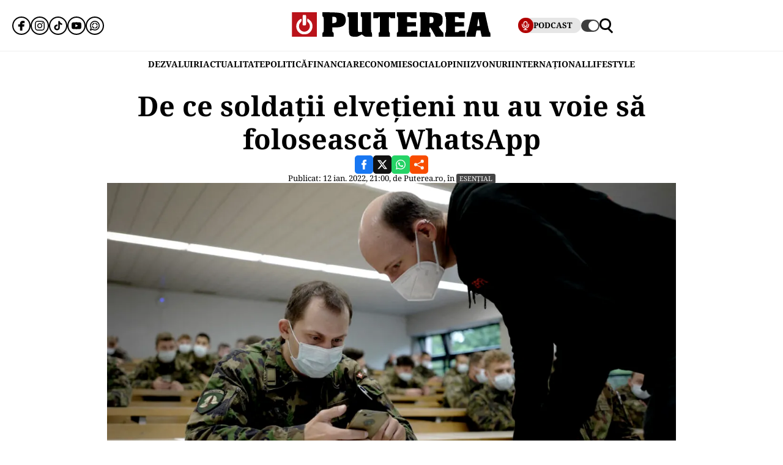

--- FILE ---
content_type: text/css
request_url: https://www.puterea.ro/wp-content/themes/Puterea-twentyfour/assets/css/build/article/style.css?ver=1757942227
body_size: 5206
content:
@font-face{font-family:"Noto Serif";font-style:normal;font-weight:400;font-stretch:100%;font-display:swap;src:url(https://fonts.gstatic.com/s/notoserif/v23/ga6daw1J5X9T9RW6j9bNVls-hfgvz8JcMofYTYf0D33Esw.woff2) format("woff2");unicode-range:U+0100-02BA,U+02BD-02C5,U+02C7-02CC,U+02CE-02D7,U+02DD-02FF,U+0304,U+0308,U+0329,U+1D00-1DBF,U+1E00-1E9F,U+1EF2-1EFF,U+2020,U+20A0-20AB,U+20AD-20C0,U+2113,U+2C60-2C7F,U+A720-A7FF}@font-face{font-family:"Noto Serif";font-style:normal;font-weight:400;font-stretch:100%;font-display:swap;src:url(https://fonts.gstatic.com/s/notoserif/v23/ga6daw1J5X9T9RW6j9bNVls-hfgvz8JcMofYTYf6D30.woff2) format("woff2");unicode-range:U+0000-00FF,U+0131,U+0152-0153,U+02BB-02BC,U+02C6,U+02DA,U+02DC,U+0304,U+0308,U+0329,U+2000-206F,U+20AC,U+2122,U+2191,U+2193,U+2212,U+2215,U+FEFF,U+FFFD}@font-face{font-family:"Noto Serif";font-style:normal;font-weight:600;font-stretch:100%;font-display:swap;src:url(https://fonts.gstatic.com/s/notoserif/v23/ga6daw1J5X9T9RW6j9bNVls-hfgvz8JcMofYTYf0D33Esw.woff2) format("woff2");unicode-range:U+0100-02BA,U+02BD-02C5,U+02C7-02CC,U+02CE-02D7,U+02DD-02FF,U+0304,U+0308,U+0329,U+1D00-1DBF,U+1E00-1E9F,U+1EF2-1EFF,U+2020,U+20A0-20AB,U+20AD-20C0,U+2113,U+2C60-2C7F,U+A720-A7FF}@font-face{font-family:"Noto Serif";font-style:normal;font-weight:600;font-stretch:100%;font-display:swap;src:url(https://fonts.gstatic.com/s/notoserif/v23/ga6daw1J5X9T9RW6j9bNVls-hfgvz8JcMofYTYf6D30.woff2) format("woff2");unicode-range:U+0000-00FF,U+0131,U+0152-0153,U+02BB-02BC,U+02C6,U+02DA,U+02DC,U+0304,U+0308,U+0329,U+2000-206F,U+20AC,U+2122,U+2191,U+2193,U+2212,U+2215,U+FEFF,U+FFFD}@font-face{font-family:"Noto Serif";font-style:normal;font-weight:700;font-stretch:100%;font-display:swap;src:url(https://fonts.gstatic.com/s/notoserif/v23/ga6daw1J5X9T9RW6j9bNVls-hfgvz8JcMofYTYf0D33Esw.woff2) format("woff2");unicode-range:U+0100-02BA,U+02BD-02C5,U+02C7-02CC,U+02CE-02D7,U+02DD-02FF,U+0304,U+0308,U+0329,U+1D00-1DBF,U+1E00-1E9F,U+1EF2-1EFF,U+2020,U+20A0-20AB,U+20AD-20C0,U+2113,U+2C60-2C7F,U+A720-A7FF}@font-face{font-family:"Noto Serif";font-style:normal;font-weight:700;font-stretch:100%;font-display:swap;src:url(https://fonts.gstatic.com/s/notoserif/v23/ga6daw1J5X9T9RW6j9bNVls-hfgvz8JcMofYTYf6D30.woff2) format("woff2");unicode-range:U+0000-00FF,U+0131,U+0152-0153,U+02BB-02BC,U+02C6,U+02DA,U+02DC,U+0304,U+0308,U+0329,U+2000-206F,U+20AC,U+2122,U+2191,U+2193,U+2212,U+2215,U+FEFF,U+FFFD}*{box-sizing:border-box}body{padding:0;margin:0;font-family:"Noto Serif",sans,sans-serif;font-weight:500;background-color:var(--strawberry-grey-background-color);color:var(--strawberry-text-color);line-height:1.2}a,button,input{box-shadow:none;border:0;outline:0;background-color:transparent;text-decoration:none}a{text-decoration:none;color:inherit;border:0;outline:0}button{cursor:pointer}h1,h2,h3,h4,h5{font-weight:400;margin:0;line-height:1.2}h1{font-size:40px}h2{font-size:36px}h3{font-size:30px}h4{font-size:26px}h5{font-size:20px}p{margin:0}img{display:block;max-width:100%;height:auto}figure{margin:0;padding:0}strong{font-weight:600}.img-responsive{display:block;max-width:100%;height:auto}.hidden{display:none!important}.display-flex{display:flex!important}.display-grid{display:grid!important}.relative{position:relative}.flex-col{flex-direction:column!important}.justify-center{justify-content:center!important}.items-center{align-items:center}.flex-100{flex:0 1 100%}.overflow-hidden{overflow:hidden}.mg-bottom-10{margin-bottom:.625rem}.mg-top-20{margin-top:1.25rem}.mg-bottom-20{margin-bottom:1.25rem}.mg-bottom-30{margin-bottom:1.875rem}.padding-10{padding:.625rem}.padding-y-20{padding-top:1.25rem;padding-bottom:1.25rem}.divide-x-30{grid-gap:30px!important}.divide-x-30>:not([hidden])~:not([hidden]){position:relative}.divide-x-30>:not([hidden])~:not([hidden]):after{content:"";display:block;width:200%;height:1px;background-color:currentColor;position:absolute;left:0;top:-15px}.divide-x-40{grid-gap:40px!important}.divide-x-40>:not([hidden])~:not([hidden]){position:relative}.divide-x-40>:not([hidden])~:not([hidden]):after{content:"";display:block;width:200%;height:1px;background-color:currentColor;position:absolute;left:0;top:-20px}.width-100{width:6.25rem;min-width:6.25rem;max-width:6.25rem}.height-100p{height:100%;min-height:100%;max-height:100%}.clamp-4{overflow:hidden;text-overflow:ellipsis;display:-webkit-box!important;-webkit-line-clamp:4;line-clamp:4;-webkit-box-orient:vertical}@supports (hanging-punctuation:first) and (font:-apple-system-body) and (-webkit-appearance:none){.clamp-4{-webkit-line-clamp:5}.breaking a{-webkit-line-clamp:2}}.color-white-t6{color:rgba(255,255,255,.6)}.color-black{color:#000}.bg-grey-100{background-color:#ebebeb}.bg-dark{background-color:#111}.bg-dark-t1{background-color:rgba(17,17,17,.1)}.bg-orange{background-color:#f84c00}.color-red{color:#b20000}.bg-red{background-color:#b20000}.color-facebook{color:#1877f2}.bg-facebook{background-color:#1877f2}.color-instagram{color:#e4405f}.color-twitter{color:#1da1f2}.color-youtube{color:red}.bg-whatsapp{background-color:#25d366}.rounded-5{border-radius:5px}.rounded-10{border-radius:10px}.circle-25{display:inline-flex;width:25px;height:25px;align-items:center;justify-content:center;border-radius:100%;overflow:hidden}.rounded-100{border-radius:100px}.font-main{font-family:"Noto Serif",sans,sans-serif!important}.font-titles{font-family:"Noto Serif",sans-serif!important}.font-size-12{font-size:.75rem!important}.font-size-13{font-size:.8125rem!important}.font-size-16{font-size:1rem!important}.font-size-18{font-size:1.125rem!important}.font-weight-600{font-weight:600!important}.font-weight-700{font-weight:700!important}.text-center{text-align:center}.text-uppercase{text-transform:uppercase}.line-height-100{line-height:100%}.line-height-120{line-height:120%}.line-height-130{line-height:130%}.container{margin-left:auto;margin-right:auto;box-sizing:border-box;max-width:1400px}.gap-10{grid-column-gap:10px!important;grid-row-gap:10px!important;gap:10px!important}.gap-20{grid-column-gap:20px!important;grid-row-gap:20px!important;gap:20px!important}.navbar ul{margin:0;padding:0;list-style:none;border:0}.navbar ul li a{display:block}.navbar--center ul{justify-content:center}.bars{display:inline-block;z-index:9999}.bars label{display:block;height:20px;text-align:center;position:relative;display:flex;justify-content:center;align-items:center;cursor:pointer}.bars span{flex:1}.bars span.lines{display:block;width:calc(25px - 5px);height:2px;position:relative;background-color:#000;transition:transform .3s,width .3s}.dark .bars span.lines{background-color:#fff}.bars span.lines:before{content:"";display:block;width:25px;height:2px;background-color:#000;position:absolute;top:-8px;left:0;transition:transform .3s,width .3s;transform-origin:top left;transition:all .3s}.dark .bars span.lines:before{background-color:#fff}.bars span.lines:after{content:"";display:block;width:25px;height:2px;background-color:#000;position:absolute;bottom:-8px;left:0;transition:transform .3s,width .3s;transform-origin:bottom left;transition:all .3s}.dark .bars span.lines:after{background-color:#fff}.magnifier{display:inline-block}.magnifier label{display:block;text-align:center;cursor:pointer}.magnifier label span{display:inline-block;margin-right:5px;width:14px;height:14px;border:2px solid #000;border-radius:100%;position:relative}.dark .magnifier label span{border:2px solid #fff}.magnifier label span:after{content:"";display:block;width:2px;background-color:#000;height:7px;position:absolute;top:9px;right:-2px;transform:rotate(-45deg)}.dark .magnifier label span:after{background-color:#fff}.switcher{display:inline-block;width:30px;height:20px;border-radius:20px;background-color:#3d3d3d;position:relative;border:2px solid rgba(68,68,68,.2666666667);transition:all .3s}.switcher:after{content:"";width:16px;height:16px;border-radius:20px;background:#fff right;position:absolute;top:0;right:0;transition:all .3s}.dark .switcher{background-color:var(--strawberry-text-color);border-color:currentColor;transition:all .3s}.dark .switcher:after{content:"";width:21px;height:18px;border-radius:20px;background:var(--strawberry-background-color) url("data:image/svg+xml,%3Csvg xmlns='http://www.w3.org/2000/svg' xml:space='preserve' width='13' height='15' style='background-color:%23ffffff00'%3E%3Cpath fill='%23fff' d='m2.5 0 .772 1.646L5 1.91 3.75 3.19 4.045 5 2.5 4.146.955 5l.295-1.809L0 1.91l1.728-.264L2.5 0ZM4.5 8l1.082 2.304 2.418.37-1.75 1.793L6.663 15 4.5 13.804 2.337 15l.413-2.533L1 10.674l2.418-.37L4.5 8ZM11 3l.618 1.317 1.382.21-1 1.026L12.236 7 11 6.317 9.764 7 10 5.553 9 4.528l1.382-.211L11 3Z'/%3E%3C/svg%3E") no-repeat right;position:absolute;top:-1px;right:-1px;transition:all .3s}:root{--strawberry-grey-background-color:#f3f3f3;--strawberry-background-color:#ffffff;--strawberry-text-color:#000000;--swiper-theme-color:#cc0000}.dark{--strawberry-grey-background-color:#191919;--strawberry-background-color:#090909;--strawberry-text-color:#ffffff}.card{background-color:var(--strawberry-background-color)}body.single{background-color:var(--strawberry-background-color)}.headline{font-size:1.625rem;font-weight:600;text-align:center;text-transform:capitalize;margin-bottom:1.875rem}.headline span{display:inline-block;padding-bottom:.1875rem;padding-left:.625rem;padding-right:.625rem;position:relative;border-bottom:3px solid #b20000}.iframe_youtube_wrapper,.video-wrapper{display:block;position:relative;padding-bottom:56.25%;height:0}.iframe_youtube_wrapper iframe,.video-wrapper embed,.video-wrapper iframe,.video-wrapper object,.video-wrapper video{position:absolute;top:0;left:0;width:100%;height:100%}.reset{margin:0;padding:0;list-style:none;border:0}.label{position:absolute;top:10px;left:0;font-size:14px;font-weight:700;text-transform:uppercase;padding:2px 10px;border-top-right-radius:3px;border-bottom-right-radius:3px;background-color:#ffd203;z-index:999}.cat{padding:0 5px 1px;background-color:#444;border-radius:3px;color:#fff;text-transform:uppercase;font-size:11px}.cat-politica{background-color:#03a9f4}.cat-actualitate{background-color:#ff86af}.cat-international{background-color:#675a09}.cat-economie{background-color:#22c55e}.cat-dezvaluiri{background-color:#b20000}div[data-template]{overflow:hidden}.aligncenter{text-align:center}.aligncenter img{margin:0 auto}.header{position:relative;z-index:9999;background-color:#fff;color:var(--strawberry-text-color);width:100%}.header a{color:#000}.dark .header{background-color:#000}.dark .header a{color:#fff}.header__wrapper{padding-top:1.25rem;padding-bottom:1.25rem;margin-left:0;margin-right:0;position:relative;text-align:center;display:flex;align-items:center}.header__wrapper .left,.header__wrapper .logo,.header__wrapper .right{flex-basis:100%}.header__wrapper .left{text-align:left}.header__wrapper .right{display:flex;justify-content:right;align-items:center;gap:30px}.header .logo{margin-right:auto;display:inline-block}.header .logo a{display:inline-flex}.header .logo svg{width:375px;height:40px}.dark .header .logo svg #text{fill:#fff}.header .social a{display:flex;width:30px;height:30px;align-items:center;justify-content:center;border:2px solid #000;border-radius:100%}.header .social a svg{width:16px;height:16px}.dark .header .social a{border-color:#fff}.dark .header .social a svg{fill:#fff}.header #main-nav.navbar{border-top:1px solid #efefef}.dark .header #main-nav.navbar{border-color:#444}.header #main-nav.navbar ul{display:flex;justify-content:center;gap:1.875rem}.header #main-nav.navbar ul li{position:relative}.header #main-nav.navbar ul li a{font-size:.875rem;text-transform:uppercase;line-height:3em;font-weight:700;position:relative;transition:color .3s}.header #main-nav.navbar ul li a:hover{transition:color .3s;color:#b20000}.header #main-nav.navbar ul li>ul{display:none;position:absolute;top:100%;z-index:999;background-color:#fff;padding:10px;border-radius:10px;min-width:-moz-fit-content;min-width:fit-content;border:5px solid var(--strawberry-grey-background-color)}.dark .header #main-nav.navbar ul li>ul{background-color:#111}.header #main-nav.navbar ul li>ul li a{font-size:.75rem;line-height:1;text-transform:capitalize;white-space:nowrap;padding:5px 10px;background-color:#efefef;display:inline-block;border-radius:3px}.dark .header #main-nav.navbar ul li>ul li a{background-color:#111;color:#fff}.dark .header #main-nav.navbar ul li>ul li a:hover{color:#ffd203}.header #main-nav.navbar ul li:hover>ul{display:flex;flex-wrap:wrap;gap:10px;width:300px;max-width:300px;justify-content:flex-start}.footer{background-color:#000;color:#fff;position:relative;font-size:15px;padding:3.125rem 0}.footer .menu{flex-basis:100%;padding:2em 0 0}.footer .menu ul{margin:0;padding:0;list-style:none;border:0;display:flex;flex-wrap:wrap;gap:30px}.footer .menu ul li a{font-weight:300;color:#fff;text-transform:capitalize;display:block}.footer .social-icons a{display:flex;width:30px;height:30px;align-items:center;justify-content:center;border:2px solid #fff;border-radius:100%}.footer .social-icons a svg{fill:#fff;width:16px;height:16px}.breaking{background-color:#111;color:#fff;padding:30px 0;text-align:center;font-size:21px;line-height:1.1;font-weight:500}.breaking a{overflow:hidden;text-overflow:ellipsis;display:-webkit-box!important;-webkit-line-clamp:1;line-clamp:1;-webkit-box-orient:vertical}.breaking a span{color:#ffd203}.single__container{max-width:970px;margin:0 auto;display:flex;flex-direction:column;gap:20px;padding-left:1.25rem;padding-right:1.25rem}.single__breadcrumbs{display:none;overflow:hidden;white-space:nowrap;text-overflow:ellipsis}.single__title{grid-area:title;display:flex;flex-direction:column;justify-content:center}.single__title h1{font:700 2.8125rem/1.2 Noto Serif,sans-serif}.single__media{grid-area:media;position:relative}.single__media .feature-image-caption{font-size:.8rem;padding:10px 0;border-bottom:1px solid #e6e6e6;max-width:970px;margin:0 auto}.single__gallery{position:absolute;bottom:10px;right:10px;padding:5px;background-color:rgba(255,255,255,.7);border-radius:5px;display:flex;gap:5px}.single__gallery button{margin:0;padding:0;position:relative}.single__gallery .more{position:absolute;width:100%;height:100%;top:0;left:0;right:0;bottom:0;display:flex;flex-direction:column;gap:5px;justify-content:center;align-items:center;background-color:rgba(0,0,0,.8)}.single__gallery .more b,.single__gallery .more i{font-style:normal;display:block;color:#ffd203;font-size:14px}.single__gallery .more b{font-size:16px}.single__meta a:hover{color:#b20000;text-decoration:underline}.single__content{max-width:700px;margin:0 auto;display:flex;flex-direction:column;gap:20px}.single__text{font-size:1.125rem;font-weight:400;color:inherit;line-height:1.6}.single__text ::-moz-selection{background-color:rgba(255,210,3,.6)}.single__text ::selection{background-color:rgba(255,210,3,.6)}.single__text p{margin:0 0 20px;word-wrap:break-word}.single__text a{color:#1b76ff;padding:0;transition:border-bottom .3s}.single__text a:hover{color:#111;background-color:rgba(255,210,3,.4);transition:all .3s}.single__text .articles a{color:inherit}.single__text h2,.single__text h3,.single__text h4,.single__text h5{font-family:"Noto Serif",sans-serif;line-height:1.3;font-weight:700;margin-bottom:10px;color:inherit}.single__text h4 a{text-decoration:underline}.single__text h2{font-size:1.625rem;position:relative;line-height:1.2}.single__text h3{font-size:1.4375rem}.single__text h4{font-size:1.3125rem}.single__text strong{font-weight:700}.single__text em{font-style:italic}.single__text ul{list-style:disc;margin-left:0;padding:0 0 0 20px}.single__text ol{list-style:decimal;margin-left:0;padding:0 0 0 20px}.single__text img{max-width:100%;height:auto;margin:0 auto}.single__text img.alignnone{margin:10px auto}.single__text figure{margin:0 0 20px;padding:0;max-width:100%}.single__text figure figcaption{font-size:13px;color:#fff;background-color:#222;padding:5px 10px}.single__text .video-wrapper{margin-bottom:20px}.single__text iframe[src*=youtu]{max-width:100%;aspect-ratio:16/9}.single__text iframe[src*=faceb]{max-width:100%}.single__text .wp-block-video video{max-width:100%;aspect-ratio:16/9}.single__text .wp-caption{background-color:#e2dfdf;max-width:100%;width:100%!important}.single__text .wp-caption .wp-caption-text{text-align:left;background-color:#efefef;font-size:10px;line-height:1.1;font-weight:500;padding:10px}.single__text--gallery{position:relative}.single__text--gallery button{position:absolute;width:100%;height:100%;top:0;left:0;right:0;bottom:0;display:flex;justify-content:center;align-items:center;color:#fff;flex-direction:column;gap:10px;font-size:18px;background-color:rgba(0,0,0,.4)}.single__text--gallery button svg{width:100px;height:100px}.single__summary{padding-top:1.25rem;padding-bottom:1.25rem;margin-bottom:1.25rem;border-top:1px solid #e6e6e6;border-bottom:1px solid #e6e6e6}.single__summary .headline{font-size:1.125rem;font-weight:600;line-height:1;margin-bottom:1.25rem;text-transform:uppercase;text-align:left}.single__summary .chapters{margin:0;padding:0;list-style:none;border:0}.single__summary .chapters li:not(:last-child){margin-bottom:10px}.single__summary .chapters li a{display:block;padding-left:1.25rem;font-size:1rem;font-weight:600;line-height:1.2;position:relative}.single__summary .chapters li a:after{content:"";display:block;width:0;background-color:transparent;border-color:transparent transparent transparent #b20000;border-style:solid;border-width:5px 7px;position:absolute;top:50%;left:0;transform:translateY(-50%);top:4px;transform:none}.dark .single__summary .chapters li a{color:#efefef}.single__summary .chapters li a:hover{color:#b20000}.dark .single__summary .chapters li a:hover{color:#fff}.single__follow{display:flex;align-items:center;justify-content:center}.single__follow a{flex-basis:100%;display:block;text-align:center}.single__follow a svg{max-width:100%;max-height:20px;width:auto}.single__social .network{display:flex;justify-content:center;gap:20px;margin-top:auto;align-items:center}.single__social .network a{display:flex;align-items:center;width:30px;height:30px;justify-content:center;border-radius:5px}.single__social .network a svg{width:16px;height:16px;fill:#fff}.gallery{position:fixed;top:0;left:0;right:0;bottom:0;background-color:rgba(0,0,0,.8);z-index:99998}.gallery__wrapper{position:absolute;top:50%;transform:translateY(-50%);width:100%;display:flex;justify-content:center;align-items:center}.gallery__close{position:absolute;top:100px;right:20px;border-radius:100%;z-index:99999;width:36px;margin:0;padding:0;height:36px;background-color:#000}.articles{display:grid}.articles img{max-width:100%;height:auto}.article{position:relative}.article__media{position:relative}.article__title{margin:0}.article__title a{display:block;text-decoration:none}.article__title a:hover{opacity:.6}.article__eyebrow{font-size:.75rem;line-height:1;text-transform:capitalize}.modalbox{position:fixed;top:0;width:100%;height:100%;bottom:0;background:var(--strawberry-background-color);z-index:1000000000000000000000000;transform:translateY(-1000%);opacity:0;vertical-align:middle}.modalbox__content{background-color:transparent;padding:50px 20px}.modalbox__close{color:var(--strawberry-text-color);font-size:30px;position:absolute;top:10px;right:10px;cursor:pointer;width:40px;height:40px;border-radius:100%;background-color:rgba(0,0,0,.1);line-height:35px;text-align:center}.modalbox__close svg{fill:#b20000}.modalbox__close:hover{background-color:rgba(0,0,0,.5)}.modalbox--searchbox{height:90px;background-color:#111}.modalbox--searchbox .modalbox__close{top:50%;transform:translateY(-50%);background-color:rgba(255,255,255,.3);color:#fff;transition:all .3s}.modalbox--searchbox .modalbox__close:hover{background-color:#fff;color:#e91e63;transition:all .3s}.modalbox--searchbox .modalbox__content{padding:25px 0}.modalbox__form{display:inline-flex;background-color:#fff;border-radius:20px;padding:3px 3px 3px 15px}.modalbox__form .input{line-height:30px;font-size:21px;flex:1;color:#111}.modalbox__form button{line-height:30px;font-size:12px;font-weight:700;text-transform:uppercase;text-align:center;background-color:#111;color:#fff;border-radius:20px;padding:2px 15px}input#searchbox-open{visibility:hidden;position:absolute;top:-10000px}input#searchbox-open:checked+#searchbox{position:absolute;width:100%;top:0;left:0}input#searchbox-open:checked+#searchbox .modalbox{display:block;transform:translateY(0);opacity:1;transition:opacity .5s,transform .3s}.modalbox--pushmenu{transform:translate(-100%,0);background-color:rgba(255,255,255,.9);height:auto}.modalbox--pushmenu .modalbox__content{background-color:#111;height:100%;max-height:100%;overflow:auto;box-shadow:10px 0 15px -11px rgba(0,0,0,.75);scrollbar-face-color:#ccc;scrollbar-track-color:#efefef}.modalbox--pushmenu .modalbox__content::-webkit-scrollbar{width:7px;height:7px}.modalbox--pushmenu .modalbox__content::-webkit-scrollbar-thumb{background:#efefef;border-radius:7px}.modalbox--pushmenu .modalbox__content .navbar ul{font-size:23px}.modalbox--pushmenu .modalbox__content .navbar ul li a{display:block;line-height:2;color:#fff;position:relative;overflow:hidden;transition:padding-left .3s ease-in}.modalbox--pushmenu .modalbox__content .navbar ul li a::before{content:"";position:absolute;left:0;top:50%;display:block;border-right:2px solid #fff;border-bottom:2px solid #fff;width:8px;height:8px;transform:translateY(-50%) translateX(-100px) rotate(-45deg);transition:transform .3s ease-in}.modalbox--pushmenu .modalbox__content .navbar ul li a:hover{padding-left:20px;transition:padding-left .3s ease-in}.modalbox--pushmenu .modalbox__content .navbar ul li a:hover::before{transform:translateY(-50%) translateX(0) rotate(-45deg);transition:transform .3s ease-in}.modalbox--pushmenu .modalbox__content .navbar ul li ul{font-size:18px;padding-left:10px;opacity:.8}.modalbox--pushmenu .modalbox__content .navbar ul li ul li a{padding:5px 10px}.modalbox--pushmenu .modalbox__content .form{margin-bottom:30px;max-width:100%;position:relative;display:flex;align-items:center;background-color:rgba(255,255,255,.1);border-radius:20px;padding-left:10px;padding-right:10px;justify-content:space-between}.modalbox--pushmenu .modalbox__content .form .input{font:16px/2 Noto Serif,sans-serif;color:#fff;flex:1;max-width:calc(100% - 20px)}.modalbox--pushmenu .modalbox__content .form .button svg{width:16px;height:16px;fill:#fff}input#pushmenu-open{visibility:hidden;position:absolute;top:-10000px}input#pushmenu-open:checked+#pushmenu{position:absolute;width:100%;top:0;left:0}input#pushmenu-open:checked+#pushmenu .modalbox{max-width:400px;display:block;transform:translateX(0);opacity:1;transition:opacity .5s,transform .3s}.swiper-wrapper{align-items:center}.swiper-wrapper .swiper-slide{max-width:970px;opacity:.2;text-align:center}.swiper-wrapper .swiper-slide.swiper-slide-active{opacity:1}.swiper-wrapper .swiper-slide img{margin:0 auto}@media (min-width:769px){.sm\:hidden{display:none!important}.sm\:flex-col{flex-direction:column!important}.sm\:padding-right-15{padding-right:.9375rem}.sm\:font-size-12{font-size:.75rem!important}.sm\:font-size-18{font-size:1.125rem!important}.sm\:font-size-23{font-size:1.4375rem!important}.sm\:gap-30{grid-column-gap:30px!important;grid-row-gap:30px!important}.sm\:grid-cols-2{grid-template-columns:repeat(2,1fr)}.single__media .feature-image-caption{padding-right:1.25rem;padding-left:1.25rem}.sm\:articles--3-c{grid-template-columns:repeat(3,1fr)}.article{flex:1}}@media (min-width:971px){.md\:mg-top-40{margin-top:2.5rem}.md\:grid-cols-4{grid-template-columns:repeat(4,1fr)}.magnifier{zoom:1.4}.article{flex:1}.modalbox--pushmenu{top:10px;bottom:10px;border-radius:10px;box-shadow:0 0 18px 0 rgba(0,0,0,.75);background-color:#111}.modalbox--pushmenu .modalbox__content{width:340px;padding:20px}}@media (min-width:1206px){.article{flex:1}}@media (max-width:1400px){.container{max-width:100%;padding-left:20px;padding-right:20px;box-sizing:border-box}}@media (max-width:1205px){.mdb\:font-size-16{font-size:1rem!important}.header #main-nav.navbar ul{gap:1.875rem;padding-left:.625rem;padding-right:.625rem}.header #main-nav.navbar ul li a{letter-spacing:1px}.article{flex:1}}@media (max-width:970px){.smb\:mg-top-20{margin-top:1.25rem}.smb\:padding-x-20{padding-left:1.25rem;padding-right:1.25rem}.header{position:sticky;top:0;left:0;box-shadow:0 0 8px 0 rgba(0,0,0,.4)}.header .container{padding:0}.header__wrapper .left,.header__wrapper .right{flex-basis:33%}.header__wrapper .right{gap:20px}.header .logo svg{width:188px;height:23px}.header #main-nav.navbar ul{gap:1.25rem;max-width:100%;overflow:auto;scrollbar-width:none;justify-content:left}.header #main-nav.navbar ul::-webkit-scrollbar{display:none}.header #main-nav.navbar ul li a{font-size:.75rem;letter-spacing:0;line-height:3em}.breaking{padding:10px 20px;font-size:16px}.single__container{max-width:600px}.single__title h1{font-size:1.625rem}.single__content{max-width:100%}.single__text{font-size:1.125rem}.article__media img{width:100%;height:auto}.article{flex:1}.modalbox--searchbox{height:60px}.modalbox--searchbox .modalbox__content{padding:10px 0}.modalbox--pushmenu .modalbox__content{width:calc(100% - 80px);height:100vh;margin:0;overflow:auto;padding:30px 10px}.swiper-wrapper .swiper-slide{max-width:80%}}@media (max-width:768px){.xs\:hidden{display:none!important}.xs\:divide-x-30{grid-gap:30px!important;overflow:hidden}.xs\:divide-x-30>:not([hidden])~:not([hidden]){position:relative}.xs\:divide-x-30>:not([hidden])~:not([hidden]):after{content:"";display:block;width:200%;height:1px;background-color:currentColor;position:absolute;left:0;top:-15px}.xs\:width-100{width:6.25rem;min-width:6.25rem;max-width:6.25rem}.xs\:clamp-3{overflow:hidden;text-overflow:ellipsis;display:-webkit-box!important;-webkit-line-clamp:3;line-clamp:3;-webkit-box-orient:vertical}@supports (hanging-punctuation:first) and (font:-apple-system-body) and (-webkit-appearance:none){.xs\:clamp-3{-webkit-line-clamp:4}.breaking a{-webkit-line-clamp:3}}.xs\:font-size-11{font-size:.6875rem!important}.xs\:font-size-14{font-size:.875rem!important}.xs\:font-size-16{font-size:1rem!important}.xs\:font-size-21{font-size:1.3125rem!important}.xs\:gap-20{grid-column-gap:20px!important;grid-row-gap:20px!important}.headline{font-size:1.125rem;margin-bottom:1.25rem}.header__wrapper{padding:.9375rem 1.25rem}.footer{padding:1em 0}.footer .menu{padding:1em 0 0}.footer .menu ul li a{padding:0 .5em}.breaking a{overflow:hidden;text-overflow:ellipsis;display:-webkit-box!important;-webkit-line-clamp:2;line-clamp:2;-webkit-box-orient:vertical}.single__media .feature-image-caption{padding-right:.625rem;padding-left:.625rem}.single__gallery{position:static;padding:0;border-top:1px solid #fff;gap:1px}.single__text h2{font-size:1.3125rem}.single__text h3{font-size:18px}.single__text h4{font-size:16px}.single__text--gallery button svg{width:40px;height:40px}.single__summary .chapters li a:after{border-width:3px 4px;transform:translate(3px,-50%)}.single__follow{flex-wrap:wrap;gap:20px}.single__follow a{flex-basis:auto}.article{flex:1}.modalbox__form .input{max-width:160px}.modalbox--pushmenu{top:50px}.modalbox--pushmenu .modalbox__content .navbar ul li ul{font-size:16px}}@media (min-width:769px) and (max-width:970px){.container{max-width:750px}.header__wrapper{padding-top:.625rem;padding-bottom:.625rem}.article{flex:1}}@media (min-width:971px) and (max-width:1205px){.article{flex:1}}